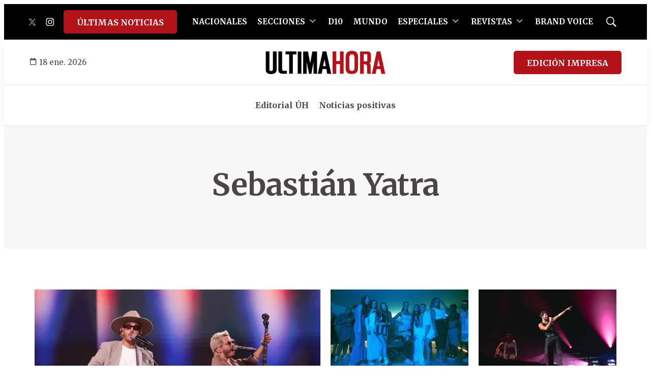

--- FILE ---
content_type: application/javascript; charset=utf-8
request_url: https://fundingchoicesmessages.google.com/f/AGSKWxWpkqNq7cOBQ1wQvX9cUfnJ5OjLsWIeMaG9-DixGKu_OwgLBSFoYeRdX5McBz3HJrb15ksTBcTem9Gmqvxhu_pEoTROyevNDY3E2us34QNRbk5uPN2iFdB0Dh5odane9L4WWuFq9JK_YpwvDPwTvbz8Do8DE44ZohIWyCn5j6HFgZtEgTblX83pvgJe/_/ads7./valueclickbanner./getadcontent./google-afc--cpm-ads.
body_size: -1292
content:
window['12d5db82-68f6-4df3-b090-a2b4c997ac64'] = true;